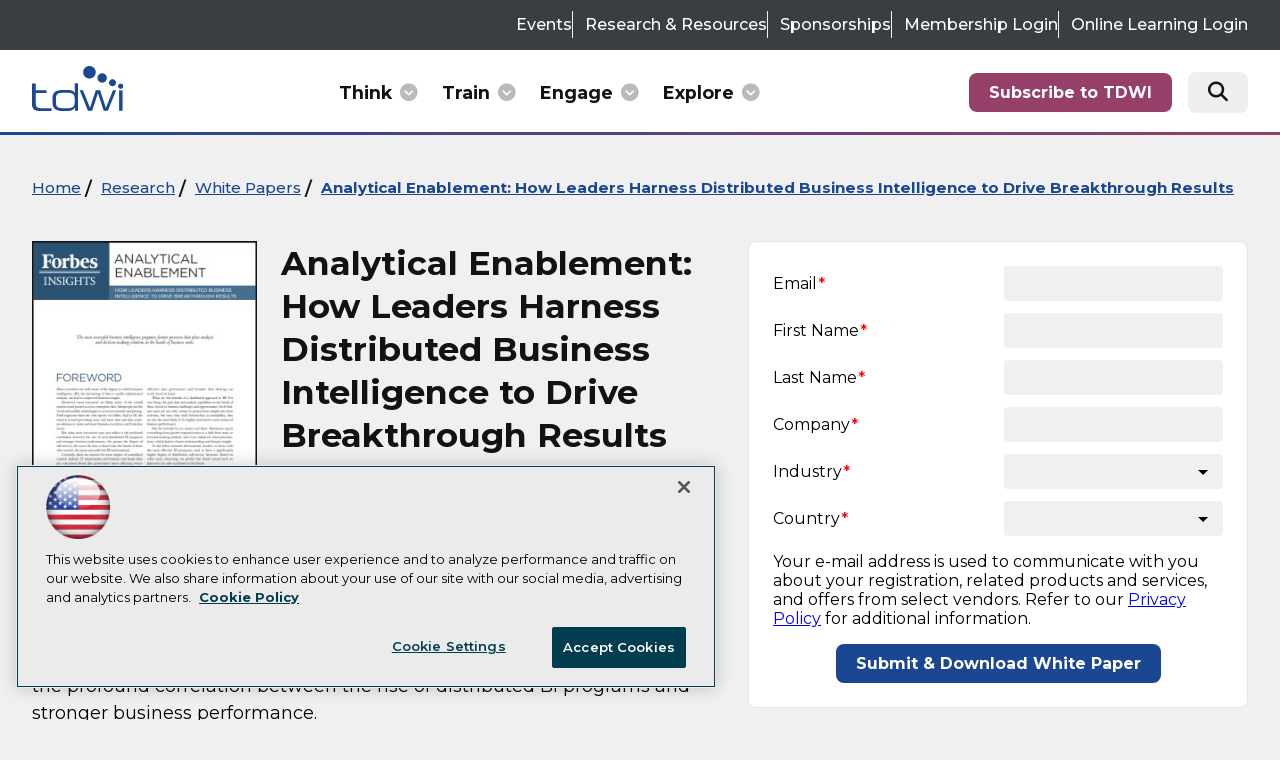

--- FILE ---
content_type: text/html; charset=utf-8
request_url: https://tdwi.org/whitepapers/2016/05/qlik-analytical-enablement.aspx
body_size: 17736
content:


<!DOCTYPE html>
<html lang="en-US">
<!--[if gt IE 8]> <html class="no-js" lang="en"> <![endif]-->

<head>

    
<title>Analytical Enablement: How Leaders Harness Distributed Business Intelligence to Drive Breakthrough Results | TDWI</title>
<meta name="description" content="Download this white paper for insightful research demonstrating how businesses with the most effective BI programs tend to have a significantly higher degree of distributed, self-service elements.">
<meta name="keywords" content="self-service business intelligence; distributed BI; business insight; business performance; Qlik; Forbes Insights">

<meta property="og:title" content="Analytical Enablement: How Leaders Harness Distributed Business Intelligence to Drive Breakthrough Results | TDWI" />
<meta property="og:description" content="Download this white paper for insightful research demonstrating how businesses with the most effective BI programs tend to have a significantly higher degree of distributed, self-service elements." />
<meta property="og:url" content="https://tdwi.org/Whitepapers/2016/05/Qlik-Analytical-Enablement.aspx" />
<meta property="og:image" content="https://tdwi.org/-/media/TDWI/TDWI-Portals/White-Papers/2016/05/Qlik-WP_Decision_Analytical-Enablement_tn.jpg" />
<meta property="og:site_name" content="TDWI" />
   
    
<!-- Google Tag Manager -->
<script>(function(w,d,s,l,i){w[l]=w[l]||[];w[l].push({'gtm.start':
new Date().getTime(),event:'gtm.js'});var f=d.getElementsByTagName(s)[0],
j=d.createElement(s),dl=l!='dataLayer'?'&l='+l:'';j.async=true;j.src=
'https://www.googletagmanager.com/gtm.js?id='+i+dl;f.parentNode.insertBefore(j,f);
})(window,document,'script','dataLayer','GTM-PXD3VL4');</script>
<!-- End Google Tag Manager -->

<!-- BEGIN Google Publisher Tag HEAD CODE -->
<script async="async" src="https://securepubads.g.doubleclick.net/tag/js/gpt.js">
</script>
<script type="text/javascript">
  var googletag = googletag || {};
  googletag.cmd = googletag.cmd || [];
</script>
<script>
  googletag.cmd.push(function() {
    googletag.pubads().addEventListener('slotRenderEnded', function (e) {
            if (!e.isEmpty) {   // If the ad is not empty
                document.getElementById(e.slot.getSlotElementId()).setAttribute('class', 'ad-loaded');
            }
        });
    googletag.pubads().enableSingleRequest();
    googletag.enableServices();
  });
</script>
<!-- END Google Publisher Tag HEAD CODE -->


    <!-- Defaults -->
<meta charset="UTF-8" />
<meta name="viewport" content="width=device-width, initial-scale=1.0" />

<!-- Favicon -->
<link rel="icon" href="~/media/TDWI/TDWI 2026/assets/images/favicon/faviconbluetored.svg" type="image/svg+xml" />

<!-- Font CDN -->
<link rel="preconnect" href="https://fonts.googleapis.com" />
<link rel="preconnect" href="https://fonts.gstatic.com" crossorigin />
<link href="https://fonts.googleapis.com/css2?family=Montserrat:ital,wght@0,100..900;1,100..900&display=swap" rel="stylesheet" />

<!-- Font Awesome CDN -->
<!--
<link rel="preload" href="https://kit.fontawesome.com/699df5e7f2.js" as="script" />
<script src="https://kit.fontawesome.com/699df5e7f2.js" crossorigin="anonymous"></script>
-->
<link
  rel="stylesheet"
  href="https://cdn.jsdelivr.net/npm/@fortawesome/fontawesome-free@6.6.0/css/all.min.css"
/>

<!-- Global Styles -->
<link rel="preload" href="~/media/TDWI/TDWI Global/globalstyles.css" as="style" />
<link rel="stylesheet" href="~/media/TDWI/TDWI Global/globalstyles.css?v=004" />

<!-- Popup Ad Hotfix -->
<style>
    .ui-widget.ui-widget-content {
        border: none !important;
        max-width: 75% !important;
        max-height: 75vh !important;

        img {
            width: 100% !important;
            max-width: 470px !important;
            height: auto !important;
        }
    }
</style>



    <!-- Home Styles -->
<link rel="preload" href="~/media/TDWI/TDWI Global/Whitepapers/whitepaperstyles.css" as="style" />
<link rel="stylesheet" href="~/media/TDWI/TDWI Global/Whitepapers/whitepaperstyles.css?v=002" />


<div id="ph_head2_1_divBlockBox" class="blockBox">
	
	<div id="ph_head2_1_divBody" class="summary"><a href="#main" id="skip-to-main">Skip to main content</a></div>
	
</div>
    
    
    
    
    
    
    
    
    
    
    
    
    
    
    
    
    
    
    
     

<script type='text/plain' class='optanon-category-C0004'> (function () {  _ml = window._ml || {};  _ml.eid = '50202';  _ml.fp = '';  _ml.ht = 'shex';  _ml.em = '';  _ml.dm = '';  _ml.informer = { enable: true };  var s = document.getElementsByTagName('script')[0], cd = new Date(), mltag = document.createElement('script');  mltag.type = 'text/javascript'; mltag.async = true;  mltag.src = 'https://ml314.com/tag.aspx?' + cd.getDate() + cd.getMonth() + cd.getFullYear();  s.parentNode.insertBefore(mltag, s);  })(); </script>
 
</head>

<body id="Body1">
    
    
    
    
    
    
    
    
    
    
    
    
    
    
    
    
    
    
    
    
    <form method="post" action="/whitepapers/2016/05/qlik-analytical-enablement.aspx" id="form1" novalidate="">
<div class="aspNetHidden">
<input type="hidden" name="__EVENTTARGET" id="__EVENTTARGET" value="" />
<input type="hidden" name="__EVENTARGUMENT" id="__EVENTARGUMENT" value="" />
<input type="hidden" name="__LASTFOCUS" id="__LASTFOCUS" value="" />
<input type="hidden" name="__VIEWSTATE" id="__VIEWSTATE" value="uH+AxfEMnxgBiqHZ8VHu2Q/LT7WNvuVsWB5DC3QlMkDGd/2vQbTB2ccrTlquAdNmlq9NqGDaqKqXyH9eCE/epH8wfZRQhfJOluRpE4rpDSHujAmMucHl4vm0FTLJ5y0uE4gjGPVo+LsMib3xUlblTgdtXEcKb+yvMGySzL39uk16TW3vD8QvNYbA2/2cJe2HYQ/Gz2hjWV+RXvg5BEYl44EeOb5qhi4qj8P7T4cA2aQTnxfYDNGHU00xwE/bx4q2fMoQuQblSo0/qMjLYdOcDSJB9vk/DdmA3Bnj+3DZmaYI/4CmlIv8kClLZU42PW29qNYR1wbil/a/L3uh/ZPerEqRLPaebTBlSSL/1fYxCCjkk2Y8e3XBF+9L1EhyDkKOCcq+n915kXQW6pwkyfvf33bB3qi3R/eqi1D02Jhr5AUj9wkU8EmI9daJJQQ907Z4I7inTrtUtW6Z0r5ILRlhIl/FTNtRfq7KBkyRJxMeZmCOQaaqScvRNssp/s2hyw2iRqQhgTQhiUIZOc2LzLpU1MRSeKEnUrFLPWBfBzrtq78Zargzl3ELPiWfT542PpTDBPUt2PCGwQ20VMULVsKcxsZq+cYox+KToiUJ7/0MXwQyMtqkW3c9C132BH27ZQVReMO0umjMYuAtG6rTDDfYZGU3j5t6NvP32rsFnssBDzBaLtsqu+dKK/9hrY1vNzRXk3iNdEPx8d3AmEmXmt0smJgUaIOB4oeH0nKryrucwpxxedL/ZwUVPZlvr1EWsEYDvAyYQHW96Ltrjhgh/NRODQuriHpkxAX1A5Bj9fOtAEPduCdebeAanvFBt+6CWI7EAO6Dz5aoRAintHJzT6gTyeaMJnVfIsgZe31P99XghIojpNGQlrkEkCXemQIJzcUeGjstM0pHG8/uamxcugrwaCBIzB+uCq0lj3R7zGtibRSCufOVlqzg0qK6W8p2hr3iY+uf2j67tOCBZUXRsoeLr/H4CTrN17t4G1gcWttA+UKy82xpHwtr3CrQhZstA9OgY0Cq16A06ir+czCzGAa+nXxE/0imf+Q1o6OaBtzjWiviroNoqBEtW74feYvkPVa5H5IiXkckmynb7iL8V3vHQQUk2BpElChM8doLPHyaK+eZ7hBR8J2r77wf6/D7T92ZkYjXdViV4IODPmy5rBeb8p1pzDS6R+pZn/KAJ+1uO98LpKsGj+JWXVOufiun+1wYyxnLji4udIatSO188zfDsmw9eFkeGOOj1tcOCIjcBk74edrlCWuKCTOn9B8cp7wLQK9Qko/Mn/FqTT+q7N5sJEh6z9XQMM9hc6avpGpVJ8Y8Bf6Mbl30KoFszYdaszIzrZwG159TBp0yNOFTD/6J6J5WnhdyfpNWYmC9RnGqYan8uPZBSSwDXU9CYd1wOOsghiupAUP5/U6nkzTwFTzjasseeC8VrHbriQgbiCgKS28QpIEyUxxORBw0eRZbeMbVCTZTJxR9oaC9BBfJTUNT1le9h2njxzb4s3bnvnzmJR3/pK1zeGEUun4Ijr8EaWSdlUpaLnyHeO52GrJypc34Xg/Jc45NI9Cs1YcgG44djES7RDO9zjTFR0OiF+I9+GO6cxey7XwBeW5362jGPKUPXLD+fqNJLt5kyn3Cju7ZVTsOwR7QTomXFiCFOMzF1eb9Ersl/0yS32ToN64/GfOmIjBFhGM3nhPecaU9EXm2YQzpL4WJP8uUL8TKaIxEJevbWTpSGzwHSq+IEEiD3WeYTT2sbfCV8fa/Sx9ePJxw4vqy4g7xYmIyVFevCafq1DyhK1QduheI8EhGs+jIecvAE0HmtFvIKxrck7il9onJoNxyfI+c2t2osh00756FlCGmkSmJa/lywx69l1kEy2zspM/4X/1YXUPTzhYZu+m3kq27mrNOmSCVs1gh+Y8tLaAiNKM70N8MnTCInYbD8kbDFrHwrsYb4w5/yIC3gn0GpN8VbWsgoVkFC/0jRu8NMrbW2WXiG3N+ujd0/dtAWvNY+x9F/m8XCrs8GAFD0MpH+dEJ4oCIkGjSHu6ClYx7py3nmo1QtwIeABv6pMEHiYEBaQKKpjdmSZNjrvtIv9feOv/D7+8xS0o75fzRFb5mhy88reHghnsFT2tYkwGfhM9b18rrIRZhI3JEkZH94mK2+VRc3nEM1jXmqjnV68ad+z7/5p23sTtzRjwNGtW97LlB2rCGXM+YLHEsXeG7EIxNa32cbtJkA1Zxuc1eoGVwhKW22mLodDJ8r1EmXmx2bUvPsulu3S0rC9mudfrQTkdbUXgTIJs9/bXDqtvLV/CswVHe+Ab/iaIh6gAnJ/Fohcjh0elzQwXibBeDKOR8xLFk2+wKmn4Trw8diWb64Fe12BnHiFyKA0SB2dh/dbyil5vA8D9T/yUxQudIo5uTKNudIMQcCzGCCMOyG5lBpMl1ZBtrlQFaAfIGEtrLt3ICZ4sEaCDEtea3cu/ViJMLNXJZHIXshA1VbkSrBBanUB/7yqy1QbLtD5jfYqJzUrMGV3JilTjJS05epWYGNwRbbPJRoGkJ3ljAlDcPj416Y2bBLdzcVotTEfk//oF9ZE9V+30Wd45GueM6wW0b9QJON4egqbQoKkVsqPUQ5US9gvzddL16C5/tGA0f0Zh8x0EqmlE3bx/HBalcKJ8e/qLjuSUT41S9W6OjpLnUrD/BzdMA4adCKB+/aomB6R2Pt6AHfamDJXiKh/7rtPoAxZQhHBzQz4ePs07qoCyYiX1+AqI8v5/QLnkqLe+obgCZHcHmgP1SB/5ahZPafOL/gfOWpuaCAaNrvlxg9xECjn2mfQ25TjRYr4810/Fy8LZUbTdEZVsLOEpGkdwMQuCuP3zZ/9dCDBp/NN6/[base64]/ey0Q2eH/cQP/rBtHuXN73exi60p1v3Ou5uoULrjNDqitBBInCojedbAizZI9jY7GMUA6Yg4GnJ8U1biF0cKz2EaIvLdUyIy4BGqrl46UpMOQzglxD5j7v6dWusfk3zsQ8RIZw/3LFDvUHOTc3XLDw//EXLmozZzH0f1fxcliVOqUu//NosuXHnaTCgufErOeIb8osB48FWItU5uV+f1hzvxWh10wb6cGt2xxc7aFn8Yt5usx6EWAuTM75WyLN3Zc51flS1Jn5aRKwee6aERg2adjvKI+75RpNy0eboxOCszObG1lnadXgoI/YtFbh8s6EBHWkoffvGpuVJwX5ze8/Ow8vSokuQdjjo2RHiyaDnjhTIwcdyZBATQYPaJgykr3el/sqyaMh+cPz0Zm4Ksq8BFIWYVOi3xAgWmMVD6kCulCmIQ9g6aR4cU3L2SivRlVkYc+e/nm+rp5FGrLP/H7wSNQKT940kp/bpWJDcBgyUOuoNp13M0kXnrBDhbjB9pvC+6q0NXvVNmg819xT0J1xc6/24FvA78YgX2EdAQkQMiRJ048J1Kifi5/j6oiAooljdSl7MQ3OaU6plxXVRgjg6mQz1+/CMOPo3aVN8DwdF7Yors+Vf8+3PbHB6JxZUGsjmT2XNpFKHHWjxyNEj9lBY49vmMosqz4jupAizqWmHcS6aN+ELxMqfvSZGxJOTxPCm5/cLsIHva+sHqRzmSebYfU3RX+dqmNDQRw4lZ5krZKf347vNwKVCV/QYYY5FLOllgCIiTwdB+Jbge/NKO3zo94MIfzxP+qDDvow2cL5X5s+C3T2GAsQPE7D7d98I1ttlTaKvMCFVamduk0Lnom9BMTrYT/xtFuE0f77z+pmnxWY0IMOeji7N6wMu7MBYj+yAWzeUqAVWdeRwrl20YfK3rxeSUl1lwX0BPyqiEUTwm2GwWNUaDFRtP5f8z3iEEs1rcXsX2DIh8U88r+dcIHOpUt0HTHOtOUuUXRhmlO1F3EW3dVEBjfBL8XN0ISlYLWqEFzIBAic3tTnvmPuN6nV9fH3iO/Gn5VzWy8BaqsFuIhTzyjEK4DMr0TSYscqDA6pNgHzXc88blQIEewxxCGPDPoUAtyvL2CAsNX12AXiSV/9XovcP4Q5f/MU83fJl2sDwTdBvp1CmfHJdEAKDPMe3upt/p8ytiu+7YGAcJ2R2BNB2NR/lilcF7HQwxCRYG+DQwS8Qj53wWDCqGIJJDpe3qlbvB8Z2F2P6eQ1CvwrPGnkmsBBlym0k4yjkDnP9Y8ttlNEVzB2aulsdcJ3zJkkw95yGHFAPyPKdVQtaqRdhis84AMzAaVM3H5MhPJ9sRqY5oiMSdHtogCSZSFjKtd+Smgg8xJL/vNZldtGq61J7ZIV9fMeaLbcwiXnl9Seg9gl2ZyT8QbO7c8mvf58y973YqZPPfEOQpiT1r4LSUfThnqLIbUdYC27/c9edKmpf6nwynNlTvbxD977MTHqFkQsMXbdVw1R4Sibpzi37/sJQkqDoao8VZCkpwQQ1Upe30RDhI9PmFy6qaukrkuFylIn0BIaqdNqji1zRtCMpLE9QgFzhT9s+m64q6WqcoskcPiGXHvSoXw8LAlCdxHB1kY0PGbE8mYD4v/EFEY+oUuNE368WomaByQHqoPbkImVJ0hfy8ZzrauLs0wOysQjrGplVny0zTj0Xv9+5rAGlzlZOXJJvyINvgrLIUUUiNEFSxq7X2bfeaHU5vTmjxDatqxxU8rt8xCkDXS8mm164pMFN+bglUaEKc9F77C1sntr8/2pJOI/KccS+YlsKbp/8CicFqFY0fEFYmtsU9mK/u3fIAXGL73HKQARkSSVTf58unX1zP2lpUT5A8/[base64]/xOxEls/aAiaGxZeVd9ZCGvZSWx5IkRJP0hGYRlRthxDUJt6a/o04h+zkh0m2bsDpJyQuKDhXCb2kkaqxI3o6T+AkDoij406grL06j9iZA7uM//xZtKiCsi/BWlBYwX9DFnVeFRJOzTMMhjbdXxsNbzJC/8IojGYAmCF/lLceemivIhganuTykdg/ZlkNTtrfWdNfHPruMDDW8TpKHgYxjtcbMTZlYkkzwYI9JOFyxabZLkBiW7Tkg4m/7VzBFuH1TEWJV2PaXHBoDAyEweJ/OsMHprqxdi90WtrfO3cnifWK1hQ/Flc2GucTNS8cKkpQSzzO/a4YBsE6Pcgk1x/j78dHu0J64z2nV4CEntyd08FZSR/S/hUwEjGhQT3Vf6YPwZwgOJLd+eiQ+fj95EqukCCqw3PiLwy2kguITfzin2w6dYDAczl0YGABBSTh6apdR7R4t953PdxSMeQiTY/61va+gvSKKUA+Mo1LYeQGa2NwNAlpjAdTUhVK/o7NA4pBYcExIsvLnSG1n4dIgCOtvIenecneDTLzmKxFtspqsjCmfZwTjde2PwC0QnpyaPJIlu4s/zcRMBc0fnVw8GIwSwbCcl1u4ML6PXDjYlG2Cl9K7iNDbtTChnfL+18Y6k3c=" />
</div>

<script type="text/javascript">
//<![CDATA[
var theForm = document.forms['form1'];
if (!theForm) {
    theForm = document.form1;
}
function __doPostBack(eventTarget, eventArgument) {
    if (!theForm.onsubmit || (theForm.onsubmit() != false)) {
        theForm.__EVENTTARGET.value = eventTarget;
        theForm.__EVENTARGUMENT.value = eventArgument;
        theForm.submit();
    }
}
//]]>
</script>


<script src="/WebResource.axd?d=pynGkmcFUV13He1Qd6_TZCBIjC6zCiEqmi_kDcnpBDGtmmPBmv3CrteKCAgzbUk5eSixZw2&amp;t=638941958805310136" type="text/javascript"></script>

<script language="javascript" type="text/javascript">
var id = ''; 

function FocusSearchBox(ctl) {
id = ctl;}

function BlurSearchBox() {
id = '';}

document.onkeypress = function disableKey(e) { var evtobj = window.event ? event : e;var unicode = evtobj.charCode ? evtobj.charCode : evtobj.keyCode;if (unicode == 13) {if (id == '') {window.event.keyCode = 0;} else {document.getElementById("hdnSearch").value = id;document.getElementById(id.replace("txt", "btn")).click();} } }
</script>
<script src="/ScriptResource.axd?d=uHIkleVeDJf4xS50Krz-yKIbsogxsARipyAFZ-QiowLKCn8ZX1JtCja1u0RrZEEZKxAM5FV4haytxitTtZqqNpmPcKKA3BLDLu9ZENuGQ1JqfEWiAMP7CsbJ3uYqnV6u0i-h3IJxflq0io8vjqviaFadW7U1&amp;t=32e5dfca" type="text/javascript"></script>
<script src="/ScriptResource.axd?d=Jw6tUGWnA15YEa3ai3FadN4Tys6-s5-_WQA4GHsOVV0smV8btazs5-wG80pIg34-K80z7kuUkkVeuSqYVFgCETCeBJoAtRyb5fRiJArxgrrd7216Oo0fMsCemOyr51zDhUCnVS9jBHdvOboecnJG2jfa2V41&amp;t=32e5dfca" type="text/javascript"></script>
<div class="aspNetHidden">

	<input type="hidden" name="__VIEWSTATEGENERATOR" id="__VIEWSTATEGENERATOR" value="A9DC696D" />
</div>
        <script type="text/javascript">
//<![CDATA[
Sys.WebForms.PageRequestManager._initialize('ScriptManager', 'form1', ['tph_pcontent3_0$ctl00$UpdatePanel','ph_pcontent3_0_ctl00_UpdatePanel'], ['ph_pcontent3_0$ctl00$63424','ph_pcontent3_0_ctl00_63424','ph_pcontent3_0$ctl00$3457','ph_pcontent3_0_ctl00_3457','ph_pcontent3_0$ctl00$44055','ph_pcontent3_0_ctl00_44055','ph_pcontent3_0$ctl00$134810','ph_pcontent3_0_ctl00_134810'], ['ph_pcontent3_0$ctl00$btnSubmit','ph_pcontent3_0_ctl00_btnSubmit'], 90, '');
//]]>
</script>

         
<!-- Google Tag Manager (noscript) -->
<noscript><iframe src="https://www.googletagmanager.com/ns.html?id=GTM-PXD3VL4"
height="0" width="0" style="display:none;visibility:hidden"></iframe></noscript>
<!-- End Google Tag Manager (noscript) -->

 
 



    
        <div class="wrapper">
            

<NOINDEX>

<div id="ph_wrapper1_0_pnlSearch" class="search">
	
    <fieldset>
        <input name="ph_wrapper1_0$txtSearch" type="text" id="ph_wrapper1_0_txtSearch" onFocus="FocusSearchBox(&#39;ph_wrapper1_0_txtSearch&#39;)" onBlur="BlurSearchBox()" />        
        
        <input type="submit" name="ph_wrapper1_0$btnSearch" value="Search" id="ph_wrapper1_0_btnSearch" class="submit" formnovalidate="" />
        
	    <input type="hidden" id="hdnSearch" name="hdnSearch" visible="false" />
	</fieldset>

</div>

</NOINDEX>
            
            
            
            
            
            
            
            
            
            
            
            
            
            
            
            
            
            
            
            
            <div class="leaderboard">
                
                
                
                
                
                
                
                
                
                
                
                
                
                
                
                
                
                
                
                
            </div>		            

            <header role="banner" class="header">            
                

<NOINDEX>

<!-- component markup start -->
<div class='utilityNavigationMenu'>
    <ul class="topnavlist"><li><a href="/Calendar/Event-Calendar.aspx">Events</a></li><li><a href="/Research/List/Research-and-Resources.aspx">Research & Resources</a></li><li><a href="/pages/marketing-opportunities/marketing-opportunities-home.aspx">Sponsorships</a></li><li><a href="https://membercommunity.tdwi.org/login.aspx">Membership Login</a></li><li><a href="https://online-learning.tdwi.org/learn/sign_in">Online Learning Login</a></li><li class="navblock utility-mobile-menu-toggle"><button id="utility-mobile-menu-button">Quick Links</button></li></ul>
    <br class="clear" />
</div>
<!-- component markup end -->

</NOINDEX>


                

<NOINDEX>

<!-- component markup start -->
<div class='mainNavigationMenu nav-top-level-menu'>
    <ul class="topnavlist"><li class="navblock navHeaderLogo nav-logo"><a href="/"><img src="/design/TDWI/tdwi/redesign2024/images/tdwi-black.svg" alt="tdwi logo"></a>

<!--
<style>
.navHeaderLogo > a {
    padding: 0 !important;
    line-height: unset !important;
}
@media (max-width: 991px) {
    .navHeaderLogo > a {
        visibility: visible !important;
        opacity: 1 !important;
    }
}
</style>
--></li><li class=" top-level-nav-item nav-think nav-menu-level-1"><a class="hasChild" href="javascript:void(0);">Think</a><ul><li class=" nested-nav nav-item-category"><a class="hasChild" href="/research/list/research-and-resources.aspx">Latest Research</a><ul><div class="subMenuHeader"><div class="topic">
    <h3>Research &amp; Resources</h3>
    <div class="links">
        <a href="/research/list/research-and-resources.aspx" class="btn btn-primary">Resource Hub</a>
        <a href="/assessments" class="btn btn-primary">Assessments</a>
        <a href="/whitepapers/list/tdwi-white-paper-library.aspx" class="btn btn-primary">Whitepapers</a>
        <a href="/Events/Tech-in-Action/Upcoming.aspx" class="btn btn-primary">Tech in Action</a>
        <a href="/pages/research/research-team.aspx" class="btn btn-primary">Meet Our Experts</a>
        <!--<a href="https://tdwi.org/podcast" class="btn btn-primary">Podcast</a>-->
    </div>
</div>
<p>Explore the Latest AI, Analytics, and Data Research</p></div><li class=" nested-nav nav-item-category"><a href="https://tdwi.org/Research/2025/11/ADV-ALL-Insight-Accelerator-Building-the-Data-Foundation-for-Agentic-AI-in-Manufacturing.aspx"><img src="/-/media/TDWI/TDWI/Research/IA/2025/TDWI_Insight_Accelerator_Snowflake_Building_the_Data_Foundation_tn.jpg" alt="" /></a><a href="https://tdwi.org/Research/2025/11/ADV-ALL-Insight-Accelerator-Building-the-Data-Foundation-for-Agentic-AI-in-Manufacturing.aspx">TDWI Insight Accelerator | Building the Data Foundation for Agentic AI in Manufacturing: From Reactive Supply Chains to Autonomous Value Network</a></li><li class=" nested-nav nav-item-category"><a href="https://tdwi.org/Research/2025/11/ADV-ALL-Playbook-Scaling-AI-with-Confidence.aspx"><img src="/-/media/TDWI/TDWI/Research/Playbook/2025/TDWI_Playbook_Collibra_thumb.jpg" alt="" /></a><a href="https://tdwi.org/Research/2025/11/ADV-ALL-Playbook-Scaling-AI-with-Confidence.aspx">TDWI Playbook | Scaling AI with Confidence: Breaking Through Governance Barriers to AI Value</a></li><li class=" nested-nav nav-item-category"><a href="https://tdwi.org/Research/2025/11/BIZ-ALL-Best-Practices-Report-Innovation-Using-Data-Analytics-and-AI.aspx"><img src="/-/media/TDWI/TDWI/Research/BPR/2025/TDWI_BPRQ4_2025_300x240_tmb.jpg" alt="" /></a><a href="https://tdwi.org/Research/2025/11/BIZ-ALL-Best-Practices-Report-Innovation-Using-Data-Analytics-and-AI.aspx">TDWI Best Practices Report | Innovation Using Data, Analytics, and AI</a></li><li class=" last nested-nav nav-item-category"><a href="https://tdwi.org/Research/2025/09/TA-ALL-Perspectives-Generative-and-Agentic-AI.aspx"><img src="/-/media/TDWI/TDWI/Digital-Dialogue/2025/TDWI_Roundtable_Perspectives_Generative_Agentic_AI_tn.jpg" alt="" /></a><a href="https://tdwi.org/Research/2025/09/TA-ALL-Perspectives-Generative-and-Agentic-AI.aspx">TDWI Perspectives | Generative and Agentic AI</a></li></ul></li><li class=" nested-nav nav-item-category"><a class="hasChild" href="/webcasts/list/all-webinars.aspx">Featured Webinars</a><ul><div class="subMenuHeader"><div class="topic">
    <h3>Webinars</h3>
    <div class="links">
        <a href="/webcasts/list/all-webinars.aspx" class="btn btn-primary">View All Webinars</a>
        <a href="/events/tech-in-action/upcoming.aspx" class="btn btn-primary">Tech in Action</a>
    </div>
</div>
<p>One Hour, Analyst-Led Webcasts on the Latest Data Trends and Technologies</p></div><li class=" nested-nav nav-item-category"><a href="https://tdwi.org/Webcasts/2026/01/TA-ALL-Expert-Panel-Agentic-AI-in-Action-Turning-Pipelines-into-Decision-Engines.aspx"><img src="/-/media/TDWI/TDWI-Events/Images/Speaker-Images/al_dhubaib_cal_2025_speaker.jpg" alt="" /></a><a href="https://tdwi.org/Webcasts/2026/01/TA-ALL-Expert-Panel-Agentic-AI-in-Action-Turning-Pipelines-into-Decision-Engines.aspx">Expert Panel: Agentic AI in Action: Turning Pipelines into Decision Engines </a><a class="displayDate" href="https://tdwi.org/Webcasts/2026/01/TA-ALL-Expert-Panel-Agentic-AI-in-Action-Turning-Pipelines-into-Decision-Engines.aspx">January 21, 2026</a></li><li class=" nested-nav nav-item-category"><a href="https://tdwi.org/Webcasts/2026/01/TA-ALL-Achieving-AI-ROI-with-Agentic-AI-From-Data-Foundations-to-Enterprise-Deployment.aspx"><img src="/-/media/TDWI/TDWI-Events/Images/Speaker-Images/halper_fern_speaker.jpg" alt="" /></a><a href="https://tdwi.org/Webcasts/2026/01/TA-ALL-Achieving-AI-ROI-with-Agentic-AI-From-Data-Foundations-to-Enterprise-Deployment.aspx">Achieving AI ROI with Agentic AI: From Data Foundations to Enterprise Deployment </a><a class="displayDate" href="https://tdwi.org/Webcasts/2026/01/TA-ALL-Achieving-AI-ROI-with-Agentic-AI-From-Data-Foundations-to-Enterprise-Deployment.aspx">January 22, 2026</a></li><li class=" nested-nav nav-item-category"><a href="https://tdwi.org/Webcasts/2026/01/DIQ-ALL-Strengthening-Your-Data-Foundation-for-Generative-AI-and-Analytics.aspx"><img src="/-/media/TDWI/TDWI-Events/Images/Speaker-Images/levy_evan_speaker.jpg" alt="" /></a><a href="https://tdwi.org/Webcasts/2026/01/DIQ-ALL-Strengthening-Your-Data-Foundation-for-Generative-AI-and-Analytics.aspx">Strengthening Your Data Foundation for Generative AI and Analytics  </a><a class="displayDate" href="https://tdwi.org/Webcasts/2026/01/DIQ-ALL-Strengthening-Your-Data-Foundation-for-Generative-AI-and-Analytics.aspx">January 29, 2026</a></li><li class=" last nested-nav nav-item-category"><a href="https://tdwi.org/Webcasts/2026/02/ADV-ALL-Expert-Panel-AI-Governance-in-Practice-Balancing-Innovation-Risk-and-Responsibility.aspx"><img src="/-/media/TDWI/TDWI-Events/Images/Speaker-Images/al_dhubaib_cal_2025_speaker.jpg" alt="" /></a><a href="https://tdwi.org/Webcasts/2026/02/ADV-ALL-Expert-Panel-AI-Governance-in-Practice-Balancing-Innovation-Risk-and-Responsibility.aspx">Expert Panel: AI Governance in Practice: Balancing Innovation, Risk, and Responsibility</a><a class="displayDate" href="https://tdwi.org/Webcasts/2026/02/ADV-ALL-Expert-Panel-AI-Governance-in-Practice-Balancing-Innovation-Risk-and-Responsibility.aspx">February 2, 2026</a></li></ul></li><li class="navblock train-nav-footer"><p><span><a href="https://tdwi.org/podcast" style="color: #000 !important;">Speaking of Data Podcast</a></span></p>
<p><span><a href="/pages/survey/surveys.aspx" style="color: #000 !important;">Current Research Surveys</a></span></p>
</li><li class=" no-link more-links"><a class="hasChild" href="javascript:void(0);">More</a><ul><li><a href="/research/list/research-and-resources.aspx"><i class="fa-solid fa-book-open"></i>Research Hub</a></li><li><a href="/webcasts/list/all-webinars.aspx"><i class="fa-solid fa-circle-play"></i>Webinars</a></li><li><a href="/Pages/Research/Maturity-Models-and-Assessments.aspx"><i class="fa-solid fa-chart-pie"></i>Assessments & Maturity Models</a></li><li><a href="/Whitepapers/List/TDWI-White-Paper-Library.aspx"><i class="fa-solid fa-file-pdf"></i>White Papers</a></li><li><a href="/podcast"><i class="fa-solid fa-podcast"></i>Speaking of Data Podcast</a></li><li><a href="/webcasts/list/tdwi-video-library.aspx"><i class="fa-solid fa-photo-film"></i>Video Library</a></li></ul></li></ul></li><li class=" top-level-nav-item nav-train nav-menu-level-1"><a class="hasChild" href="javascript:void(0);">Train</a><ul><li><a class="hasChild" href="/calendar/event-calendar.aspx">In-Person Events</a><ul><li><a href="/Events/Conferences/Anaheim/Home.aspx"><strong>Conference:</strong> TDWI Transform 2026 Anaheim<a href="#" class="displayDate">September 20 - 25, 2026</a></a></li></ul></li><li class=" nested-nav nav-item-category"><a class="hasChild" href="/events/virtual/upcoming.aspx">Virtual Summits</a><ul><div class="subMenuHeader"><div class="topic">
    <h3>Virtual Summits</h3>
    <div class="links">
        <a href="/events/virtual/upcoming.aspx" class="btn btn-primary">View All Virtual Summits</a>
    </div>
</div>
<p>Virtual Events with Informative Presentations, Q&A Sessions, Networking Opportunities, and Virtual Exhibit Halls</p></div><li class=" nested-nav nav-item-category"><a href="https://tdwi.org/Events/Virtual/Jan/Modern-Data-Stack-2026-Tools-Trends-Transformations.aspx"><img src="/-/media/TDWI/TDWI-Events/2025/Virtual-Summits/VSS25_Blue.png" alt="" /></a><a href="https://tdwi.org/Events/Virtual/Jan/Modern-Data-Stack-2026-Tools-Trends-Transformations.aspx"><span class="type">Virtual Events</span> Modern Data Stack 2026: Tools, Trends & Transformations</a><a class="displayDate" href="https://tdwi.org/Events/Virtual/Jan/Modern-Data-Stack-2026-Tools-Trends-Transformations.aspx">January 28, 2026</a></li><li class=" nested-nav nav-item-category"><a href="https://tdwi.org/Events/Virtual/Feb/Delivering-AI-Ready-Data-Pipelines-Agents-and-Automation-at-Scale.aspx"><img src="/-/media/TDWI/TDWI-Events/2025/Virtual-Summits/VSS25_Blue.png" alt="" /></a><a href="https://tdwi.org/Events/Virtual/Feb/Delivering-AI-Ready-Data-Pipelines-Agents-and-Automation-at-Scale.aspx"><span class="type">Virtual Events</span> Delivering AI-Ready Data: Pipelines, Agents, and Automation at Scale</a><a class="displayDate" href="https://tdwi.org/Events/Virtual/Feb/Delivering-AI-Ready-Data-Pipelines-Agents-and-Automation-at-Scale.aspx">February 25, 2026</a></li><li class=" nested-nav nav-item-category"><a href="https://tdwi.org/Events/Virtual/Mar/Modern-Data-Governance-Playbook-Quality-Security-and-Compliance.aspx"><img src="/-/media/TDWI/TDWI-Events/2025/Virtual-Summits/VSS25_Blue.png" alt="" /></a><a href="https://tdwi.org/Events/Virtual/Mar/Modern-Data-Governance-Playbook-Quality-Security-and-Compliance.aspx"><span class="type">Virtual Events</span> Modern Data Governance Playbook: Quality, Security, and Compliance</a><a class="displayDate" href="https://tdwi.org/Events/Virtual/Mar/Modern-Data-Governance-Playbook-Quality-Security-and-Compliance.aspx">March 31, 2026</a></li><li class=" last nested-nav nav-item-category"><a href="https://tdwi.org/Events/Virtual/Apr/Metadata-Strategies-for-AI-BI-and-Data-Intelligence.aspx"><img src="/-/media/TDWI/TDWI-Events/2025/Virtual-Summits/VSS25_Blue.png" alt="" /></a><a href="https://tdwi.org/Events/Virtual/Apr/Metadata-Strategies-for-AI-BI-and-Data-Intelligence.aspx"><span class="type">Virtual Events</span> Metadata Strategies for AI, BI, and Data Intelligence</a><a class="displayDate" href="https://tdwi.org/Events/Virtual/Apr/Metadata-Strategies-for-AI-BI-and-Data-Intelligence.aspx">April 29, 2026</a></li></ul></li><li><a class="hasChild" href="/Calendar/Event-Calendar-Seminars.aspx">Virtual Live Seminars</a><ul><li><a href="/Events/Seminars/Mar-2026-Data-and-AI-Governance-Bootcamp/Home.aspx">Data & AI Governance Bootcamp<a href="#" class="displayDate">March 16-20, 2026</a></a></li></ul></li><li><a class="hasChild" href="https://online-learning.tdwi.org/catalog">Online Learning</a><ul><li class=" new-window"><a href="https://online-learning.tdwi.org/catalog?labels=%5B%22Special%20Offers%22%5D&amp;values=%5B%22Pathfinder%20Bundles%20by%20Role%22%5D">TDWI Pathfinder Bundles <span>NEW!</span></a></li><li class=" new-window"><a href="https://online-learning.tdwi.org/courses/modern-data-platforms-and-architectures-for-ai-and-ml-at-scale">Modern Data Platforms &amp; Architectures for Advanced Analytics, AI, and Machine Learning at Scale  <span>NEW!</span></a></li><li class=" new-window"><a href="https://online-learning.tdwi.org/courses/modernizing-master-data-management">Modernizing Master Data Management <span>NEW!</span></a></li><li class=" new-window"><a href="https://online-learning.tdwi.org/courses/chatgpt-for-business-professionals">ChatGPT 101 for Business Professionals <span>NEW!</span></a></li></ul></li><li class=" no-link more-links"><a class="hasChild" href="javascript:void(0);">More</a><ul><li><a href="/Calendar/Event-Calendar.aspx"><i class="fa-solid fa-calendar"></i>Event Calendar</a></li><li><a href="https://online-learning.tdwi.org/catalog"><i class="fa-solid fa-chalkboard"></i>On-Demand Training</a></li><li><a href="/pages/education/onsite/onsite-home.aspx"><i class="fa-solid fa-people-group"></i>Team Training</a></li><li><a href="/pages/membership/tdwi-membership-overview.aspx"><i class="fa-solid fa-key"></i>TDWI Membership</a></li><li><a href="/pages/education/cbip-certification/cbip-home.aspx"><i class="fa-solid fa-award"></i>Certifications</a></li></ul></li></ul></li><li class=" top-level-nav-item nav-engage nav-menu-level-1"><a class="hasChild" href="javascript:void(0);">Engage</a><ul><li class=" no-link"><a class="hasChild" href="https://tdwi.org/Home.aspx">Get Involved</a><ul><li><a href="https://tdwi.org/pages/membership/tdwi-membership-overview.aspx">Become a TDWI Member</a></li><li><a href="/Pages/Survey/Surveys.aspx">Participate in TDWI Research</a></li><li><a href="https://tdwi.org/panel">Contribute to the TDWI Research Panel</a></li><li><a href="https://tdwi.org/pages/about-tdwi/call-for-speakers.aspx">Speak at TDWI Events</a></li><li><a href="https://tdwi.org/dlforum">Join the Data & AI Leaders Forum</a></li><li><a href="https://tdwi.org/pages/marketing-opportunities/marketing-opportunities-home.aspx">Showcase Your Data & AI Solutions</a></li></ul></li><li class=" no-link"><a class="hasChild" href="javascript:void(0);">Get to Know Us</a><ul><li><a href="/Pages/About-TDWI/TDWI-Business-Intelligence-and-Data-Warehousing-Education-and-Research.aspx">About TDWI</a></li><li><a href="/Pages/Research/Research-Team.aspx">TDWI Research Team & Instructors</a></li><li><a href="/Articles/List/Press-Releases.aspx">News</a></li><li><a href="/Pages/Marketing-Opportunities/Marketing-Opportunities-Home.aspx">Marketing Opportunities</a></li></ul></li><li class=" no-link more-links"><a class="hasChild" href="javascript:void(0);">More</a><ul><li><a href="https://go.tdwi.org/subscribe-to-tdwi"><i class="fa-solid fa-share-nodes"></i>Subscribe to TDWI</a></li><li><a href="https://tdwi.org/linkedin"><i class="fa-brands fa-linkedin"></i>LinkedIn</a></li><li><a href="https://tdwi.org/youtube"><i class="fa-brands fa-youtube"></i>YouTube</a></li><li><a href="/podcast"><i class="fa-solid fa-podcast"></i>Speaking of Data Podcast</a></li><li><a href="https://tdwi.org/facebook"><i class="fa-brands fa-facebook"></i>Facebook</a></li><li><a href="/webcasts/list/tdwi-video-library.aspx"><i class="fa-solid fa-photo-film"></i>Video Library</a></li></ul></li></ul></li><li class=" nav-menu-level-1 nav-explore"><a class="hasChild" href="javascript:void(0);">Explore</a><ul><li class=" nested-nav nav-item-category no-link"><a class="hasChild" href="../../../layouts/components/navigation/By-Topic">Topics</a><ul><li class=" ayaya"><a href="/Pages/Topics/Data-Science-Machine-Learning-AI.aspx">AI, Data Science, and Machine Learning</a></li><li><a href="/Pages/Topics/BI-Analytics-Data-Literacy.aspx">BI, Analytics, and Data Literacy</a></li><li class=" ayaya"><a href="/Pages/Topics/Data-Management-Governance.aspx">Data Management and Governance</a></li><li class=" ayaya"><a href="/Pages/Topics/Platforms-Architecture.aspx">Platforms and Architecture</a></li><li class=" ayaya"><a href="/Pages/Topics/Strategy-Methods.aspx">Strategy and Methods</a></li></ul></li><li class=" nested-nav nav-item-category no-link"><a class="hasChild" href="https://tdwi.org/Home.aspx">Roles</a><ul><li class=" nav-item-category"><a href="/Pages/Persona/Data-AI-Leaders.aspx">Data & AI Leaders</a></li><li class=" nav-item-category"><a href="/Pages/Persona/Data-Analysts-BI-Pros.aspx">Data Analysts / BI Pros</a></li><li class=" nav-item-category"><a href="/Pages/Persona/Data-Governance-Pros.aspx">Data Governance Pros & Stewards</a></li><li><a href="/Pages/Persona/Data-Architects-Eng.aspx">Data Architects & Engineers</a></li><li><a href="/Pages/Persona/Data-Scientists-ML-Eng.aspx">Data Scientists / ML Engineers</a></li><li><a href="/Pages/Persona/Citizen-Data-AI-Pros.aspx">Citizen Data & AI Pros</a></li></ul></li><li class=" no-link more-links"><a class="hasChild" href="javascript:void(0);">More</a><ul><li><a href="/Calendar/Event-Calendar.aspx"><i class="fa-solid fa-calendar"></i>Upcoming Events</a></li><li><a href="/Research/List/Research-and-Resources.aspx"><i class="fa-solid fa-book-open"></i>Latest Research</a></li><li><a href="/Webcasts/List/All-Webinars.aspx"><i class="fa-solid fa-circle-play"></i>Featured Webinars</a></li><li><a href="https://online-learning.tdwi.org/catalog"><i class="fa-solid fa-computer"></i>Online Learning</a></li><li><a href="/Pages/Membership/TDWI-Membership-Overview.aspx"><i class="fa-solid fa-key"></i>TDWI Membership</a></li><li><a href="/Pages/Education/Onsite/Onsite-Home.aspx"><i class="fa-solid fa-people-group"></i>Team Training</a></li><li><a href="/webcasts/list/tdwi-video-library.aspx"><i class="fa-solid fa-photo-film"></i>Video Library</a></li></ul></li></ul></li><li class="navblock navActionButton nav-cta-button"><!--<button class="btn btn-secondary" onclick="becomeMemberLink()">Subscribe to TDWI</button>-->

<a href="https://go.tdwi.org/Subscribe-to-TDWI.html" class="btn btn-secondary">Subscribe to TDWI</a>

<!--
<script>
function becomeMemberLink() {
    console.log("become a member");
    event.preventDefault();
    window.location.href = "https://go.tdwi.org/Subscribe-to-TDWI.html";
}
</script>
--></li><li class="navblock nav-mobile-menu-toggle"><button id="mobile-menu-toggle">
    <span></span>
    <span></span>
    <span></span>
</button></li><li class="navblock nav-search-button"><button id="nav-search" class="btn btn-tertiary">
    <i class="fa-solid fa-magnifying-glass"></i>
</button></li></ul>
    <br class="clear" />
</div>
<!-- component markup end -->

</NOINDEX>


                <div id="ph_header3_0_divBlockBox" class="blockBox">
	
	<div id="ph_header3_0_divBody" class="summary"><section id="top-announcement">
    <!--
    Timezones:
    ET = America/New_York
    CT = America/Chicago
    PT = America/Los_Angeles
    -->

    <div class="announcement-timer" data-datetime="2025-12-08T23:00:00" data-timezone="America/Los_Angeles">
        <div class="days">
            <span id="days-left">00</span>
            <span class="time-label">Days</span>
        </div>
        <div class="hours">
            <span id="hours-left">00</span>
            <span class="time-label">Hrs</span>
        </div>
        <div class="minutes">
            <span id="minutes-left">00</span>
            <span class="time-label">Min</span>
        </div>
        <div class="seconds">
            <span id="seconds-left">00</span>
            <span class="time-label">Sec</span>
        </div>
    </div>

    <div class="announcement-message">
        <p>
            AI Governance, strategy, MLOps, and more virtual masterclasses.<!--<span>Enroll thru Oct. 13</span>-->
            <a href="/events/seminars/virtual-live/home.aspx" class="link">Check out AI Bootcamp Week</a>
        </p>
    </div>

    <div class="announcement-close">
        <i class="fa-solid fa-square-xmark"></i>
    </div>
</section>
</div>
	
</div>
                
                
                
                
                
                
                
                
                
                
                
                
                
                
                
                
                
            </header>
                

            <div id="main">
    		
                
                
                
                
                
                
                
                
                
                
                
                
                
                
                
                
                
                
                
                

                 <div class="sideBar">
                    
                    
                    
                    
                    
                    
                    
                    
                    
                    
                    
                    
                    
                    
                    
                    
                    
                    
                    
                    
                </div>
                
                <div class="pContent">
                    <div id="ph_pcontent1_0_divBlockBox" class="breadcrumb">
	
	<div id="ph_pcontent1_0_divBody" class="summary"><noindex>
</noindex>
<ul>
    <li><a href="https://tdwi.org/">Home</a></li>
    <li><a href="/research/list/research-and-resources.aspx">Research</a></li>
    <li><a href="/whitepapers/list/tdwi-white-paper-library.aspx" id="breadcrumb__white-papers">White Papers</a></li>
</ul></div>
	
</div>
                    
                    

<!-- component markup start -->
<div  id='level0'>
    <div id="whitepaper">
        <div class="lcsWrap">
            <div class="lcsContent">  
                <img src='-/media/TDWI/TDWI-Portals/White-Papers/2016/05/Qlik-WP_Decision_Analytical-Enablement_tn.jpg' alt='Qlik Analytical Enablement white paper thumb' />
                <h4 id="ph_pcontent3_0_Title" class="title">Analytical Enablement: How Leaders Harness Distributed Business Intelligence to Drive Breakthrough Results</h4>
                
                
                <p id="ph_pcontent3_0_Summary" class="summary">Download this white paper for insightful research demonstrating how businesses with the most effective BI programs tend to have a significantly higher degree of distributed, self-service elements.</p>
                <p id="ph_pcontent3_0_Content"><p>While most executives are well aware of the degree to which business intelligence can lead to improved business insight, many may not realize the profound correlation between the rise of distributed BI programs and stronger business performance.</p>
<p>This insightful research conducted by Forbes Insights, in associated with Qlik, demonstrates how businesses with the most effective BI programs tend to have a significantly higher degree of distributed, self-service elements. Based on what's been observed, Forbes Insights predicts the trend toward such an approach can only accelerate in the future.</p></p>          
            
                <div id="ph_pcontent3_0_AccessButton" class="button">
                  
                </div>
            
                                    
                <p id="ph_pcontent3_0_ProviderSection" class="provider">
                    
                    
                    
                </p>
                

                <div class="MemberContentDescription"></div> 
                <div class="MemberContentPurchase"></div> 
            
                

            
                <br class="clear" />
		    </div>
            <div class="lcsForm">
                 

<noscript>
	<span style="font-weight: bold; color:red;">
    	The JavaScript is not enabled! The form will not function properly, please enable JavaScript and reload the page.
	</span>
</noscript>         

<div id="ph_pcontent3_0_ctl00_divMain">
     <div id="ph_pcontent3_0_ctl00_UpdatePanel">
	
         <!-- BEGIN NOINDEX -->
         <!--googleoff: index-->
         <NOINDEX>
            <div id="ph_pcontent3_0_ctl00_lcsForm" onkeypress="javascript:return WebForm_FireDefaultButton(event, &#39;ph_pcontent3_0_ctl00_btnSubmit&#39;)">
		              
                <div class="formContent">
                              

                   <div class="mainControlDiv">
			<label for="ph_pcontent3_0_ctl00_3444"><span class="required label">Email</span><input name="ph_pcontent3_0$ctl00$3444" type="text" id="ph_pcontent3_0_ctl00_3444" onKeyPress="return disableEnterKey(event)" class="singleText" IsPhoneNumber="False" onkeyup="alternateEmailCheck()" IsEmail="True" IsAlternateEmail="False" /></label>
		</div><div class="mainControlDiv">
			<label for="ph_pcontent3_0_ctl00_3445"><span class="required label">First Name</span><input name="ph_pcontent3_0$ctl00$3445" type="text" id="ph_pcontent3_0_ctl00_3445" onKeyPress="return disableEnterKey(event)" class="singleText" IsPhoneNumber="False" IsEmail="False" IsAlternateEmail="False" /></label>
		</div><div class="mainControlDiv">
			<label for="ph_pcontent3_0_ctl00_3446"><span class="required label">Last Name</span><input name="ph_pcontent3_0$ctl00$3446" type="text" id="ph_pcontent3_0_ctl00_3446" onKeyPress="return disableEnterKey(event)" class="singleText" IsPhoneNumber="False" IsEmail="False" IsAlternateEmail="False" /></label>
		</div><div class="mainControlDiv">
			<label for="ph_pcontent3_0_ctl00_3447"><span class="required label">Company</span><input name="ph_pcontent3_0$ctl00$3447" type="text" id="ph_pcontent3_0_ctl00_3447" onKeyPress="return disableEnterKey(event)" class="singleText" IsPhoneNumber="False" IsEmail="False" IsAlternateEmail="False" /></label>
		</div><div class="mainControlDiv">
			<label for="ph_pcontent3_0_ctl00_63424"><span class="required label">Industry</span><select name="ph_pcontent3_0$ctl00$63424" onchange="javascript:setTimeout(&#39;__doPostBack(\&#39;ph_pcontent3_0$ctl00$63424\&#39;,\&#39;\&#39;)&#39;, 0)" id="ph_pcontent3_0_ctl00_63424" onkeyup="fireFoxFix(event)" IsCountry="False" IsState="False">
				<option selected="selected" value="" IsOther="False" InEU="False"></option>
				<option value="25430" IsOther="False" InEU="False">Aerospace / Defense</option>
				<option value="25429" IsOther="False" InEU="False">Advertising / Marketing / PR</option>
				<option value="25431" IsOther="False" InEU="False">Agriculture / Mining / Gas / Oil</option>
				<option value="25432" IsOther="False" InEU="False">BioTech</option>
				<option value="25433" IsOther="False" InEU="False">Chemical / Petroleum</option>
				<option value="25434" IsOther="False" InEU="False">Computer / Network Consultant</option>
				<option value="25435" IsOther="False" InEU="False">Construction / Architecture / Engineering</option>
				<option value="25436" IsOther="False" InEU="False">Consulting / Professional Services</option>
				<option value="25437" IsOther="False" InEU="False">Education</option>
				<option value="25438" IsOther="False" InEU="False">Finance / Accounting / Banking</option>
				<option value="25439" IsOther="False" InEU="False">Food / Beverage</option>
				<option value="25440" IsOther="False" InEU="False">Gaming (Apps, Video, Computer)</option>
				<option value="25441" IsOther="False" InEU="False">Government - Federal (including Military)</option>
				<option value="25442" IsOther="False" InEU="False">Government - State / Local</option>
				<option value="25443" IsOther="False" InEU="False">Healthcare / Medical / Dental</option>
				<option value="25444" IsOther="False" InEU="False">Hospitality / Travel / Tourism</option>
				<option value="25445" IsOther="False" InEU="False">Insurance</option>
				<option value="25446" IsOther="False" InEU="False">Law</option>
				<option value="25447" IsOther="False" InEU="False">Manufacturing (Computer-Related)</option>
				<option value="25448" IsOther="False" InEU="False">Manufacturing (Non-Computer)</option>
				<option value="25449" IsOther="False" InEU="False">Media / Entertainment / Publishing</option>
				<option value="25450" IsOther="False" InEU="False">Non-Profit / Trade Association</option>
				<option value="25451" IsOther="False" InEU="False">Pharmaceuticals</option>
				<option value="25452" IsOther="False" InEU="False">Real Estate</option>
				<option value="25453" IsOther="False" InEU="False">Retail / Wholesale / Distribution (Computer-Related)</option>
				<option value="25454" IsOther="False" InEU="False">Retail / Wholesale / Distribution (Non-Computer)</option>
				<option value="25455" IsOther="False" InEU="False">Software / Internet</option>
				<option value="25456" IsOther="False" InEU="False">Telecommunications</option>
				<option value="25457" IsOther="False" InEU="False">Utilities / Transportation / Logistics</option>
				<option value="25458" IsOther="False" InEU="False">Other</option>

			</select></label><div class="other">

			</div>
		</div><div class="mainControlDiv">
			<label for="ph_pcontent3_0_ctl00_3457"><span class="required label">Country</span><select name="ph_pcontent3_0$ctl00$3457" onchange="javascript:setTimeout(&#39;__doPostBack(\&#39;ph_pcontent3_0$ctl00$3457\&#39;,\&#39;\&#39;)&#39;, 0)" id="ph_pcontent3_0_ctl00_3457" onkeyup="fireFoxFix(event)" IsCountry="True" IsState="False">
				<option selected="selected" value="" IsOther="False" InEU="False"></option>
				<option value="1657" IsOther="False" InEU="False">United States Of America </option>
				<option value="1419" IsOther="False" InEU="False">Abu Dhabi </option>
				<option value="1420" IsOther="False" InEU="False">Aden </option>
				<option value="1421" IsOther="False" InEU="False">Afghanistan </option>
				<option value="1422" IsOther="False" InEU="False">Al Hucemas Is </option>
				<option value="1423" IsOther="False" InEU="False">Albania </option>
				<option value="1424" IsOther="False" InEU="False">Algeria </option>
				<option value="1425" IsOther="False" InEU="False">Andaman Is </option>
				<option value="1426" IsOther="False" InEU="False">Andorra </option>
				<option value="1427" IsOther="False" InEU="False">Angola </option>
				<option value="1428" IsOther="False" InEU="False">Anguilla </option>
				<option value="1429" IsOther="False" InEU="False">Antigua </option>
				<option value="1430" IsOther="False" InEU="False">Argentina </option>
				<option value="1431" IsOther="False" InEU="False">Armenia </option>
				<option value="1432" IsOther="False" InEU="False">Aruba </option>
				<option value="1433" IsOther="False" InEU="False">Ascension Is </option>
				<option value="1434" IsOther="False" InEU="False">Australia </option>
				<option value="1435" IsOther="False" InEU="True">Austria </option>
				<option value="1436" IsOther="False" InEU="False">Azerbaijan </option>
				<option value="1437" IsOther="False" InEU="False">Azores Is </option>
				<option value="1438" IsOther="False" InEU="False">Bahamas </option>
				<option value="1439" IsOther="False" InEU="False">Bahrain </option>
				<option value="1440" IsOther="False" InEU="False">Bangladesh </option>
				<option value="1441" IsOther="False" InEU="False">Barbados </option>
				<option value="1442" IsOther="False" InEU="False">Barbuda </option>
				<option value="1443" IsOther="False" InEU="False">Belarus </option>
				<option value="1444" IsOther="False" InEU="False">Belearic Is </option>
				<option value="1445" IsOther="False" InEU="True">Belgium </option>
				<option value="1446" IsOther="False" InEU="False">Belize </option>
				<option value="1447" IsOther="False" InEU="False">Belorus </option>
				<option value="1448" IsOther="False" InEU="False">Benin </option>
				<option value="1449" IsOther="False" InEU="False">Bermuda </option>
				<option value="1450" IsOther="False" InEU="False">Bhutan </option>
				<option value="1451" IsOther="False" InEU="False">Bolivia </option>
				<option value="1452" IsOther="False" InEU="False">Borneo </option>
				<option value="1453" IsOther="False" InEU="False">Bosnia-herzegovina </option>
				<option value="1454" IsOther="False" InEU="False">Botswana </option>
				<option value="1455" IsOther="False" InEU="False">Brazil </option>
				<option value="1456" IsOther="False" InEU="False">British Virgin Islands</option>
				<option value="1457" IsOther="False" InEU="False">British West Indies </option>
				<option value="1458" IsOther="False" InEU="False">Brunei </option>
				<option value="1459" IsOther="False" InEU="True">Bulgaria </option>
				<option value="1460" IsOther="False" InEU="False">Burkina Faso </option>
				<option value="1461" IsOther="False" InEU="False">Burundi </option>
				<option value="1462" IsOther="False" InEU="False">Cambodia </option>
				<option value="1463" IsOther="False" InEU="False">Cameroon </option>
				<option value="1464" IsOther="False" InEU="False">Canada </option>
				<option value="1465" IsOther="False" InEU="False">Canary Islands </option>
				<option value="1466" IsOther="False" InEU="False">Cape Verde Islands </option>
				<option value="1467" IsOther="False" InEU="False">Carcos Is </option>
				<option value="1468" IsOther="False" InEU="False">Cayman Islands </option>
				<option value="1469" IsOther="False" InEU="False">Central African Rep </option>
				<option value="1470" IsOther="False" InEU="False">Chad </option>
				<option value="1471" IsOther="False" InEU="False">Chaferinas Is </option>
				<option value="1472" IsOther="False" InEU="False">Channel Is </option>
				<option value="1473" IsOther="False" InEU="False">Chatham Is </option>
				<option value="1474" IsOther="False" InEU="False">Chile </option>
				<option value="1475" IsOther="False" InEU="False">China </option>
				<option value="1476" IsOther="False" InEU="False">Coco Island </option>
				<option value="1477" IsOther="False" InEU="False">Colombia </option>
				<option value="1478" IsOther="False" InEU="False">Comoros </option>
				<option value="1479" IsOther="False" InEU="False">Congo </option>
				<option value="1480" IsOther="False" InEU="False">Cook Islands </option>
				<option value="1481" IsOther="False" InEU="False">Costa Rica </option>
				<option value="1482" IsOther="False" InEU="False">Crete </option>
				<option value="1483" IsOther="False" InEU="True">Croatia </option>
				<option value="1484" IsOther="False" InEU="False">Cuba </option>
				<option value="1485" IsOther="False" InEU="True">Cyprus </option>
				<option value="1486" IsOther="False" InEU="True">Czech Republic </option>
				<option value="1487" IsOther="False" InEU="True">Denmark </option>
				<option value="1488" IsOther="False" InEU="False">Djibouti </option>
				<option value="1489" IsOther="False" InEU="False">Dominica </option>
				<option value="1490" IsOther="False" InEU="False">Dominican Republic </option>
				<option value="1491" IsOther="False" InEU="False">East Timor </option>
				<option value="1492" IsOther="False" InEU="False">Ecuador </option>
				<option value="1493" IsOther="False" InEU="False">Egypt </option>
				<option value="1494" IsOther="False" InEU="False">El Salvador </option>
				<option value="1495" IsOther="False" InEU="True">England </option>
				<option value="1496" IsOther="False" InEU="False">Eritrea </option>
				<option value="1497" IsOther="False" InEU="True">Estonia </option>
				<option value="1498" IsOther="False" InEU="False">Ethiopia </option>
				<option value="1499" IsOther="False" InEU="False">Faeroe Islands </option>
				<option value="1500" IsOther="False" InEU="False">Falkland Islands </option>
				<option value="1501" IsOther="False" InEU="False">Fiji </option>
				<option value="1502" IsOther="False" InEU="True">Finland </option>
				<option value="1503" IsOther="False" InEU="True">France </option>
				<option value="1504" IsOther="False" InEU="False">French Guiana </option>
				<option value="1505" IsOther="False" InEU="False">French Polynesia </option>
				<option value="1506" IsOther="False" InEU="False">French West Indies </option>
				<option value="1507" IsOther="False" InEU="False">Gabon </option>
				<option value="1508" IsOther="False" InEU="False">Gambia </option>
				<option value="1509" IsOther="False" InEU="False">Georgia </option>
				<option value="1510" IsOther="False" InEU="True">Germany </option>
				<option value="1511" IsOther="False" InEU="False">Ghana </option>
				<option value="1512" IsOther="False" InEU="False">Gibraltar </option>
				<option value="1513" IsOther="False" InEU="False">Gilbert Is </option>
				<option value="1514" IsOther="False" InEU="True">Greece </option>
				<option value="1515" IsOther="False" InEU="False">Greenland </option>
				<option value="1516" IsOther="False" InEU="False">Grenada </option>
				<option value="1517" IsOther="False" InEU="False">Guadeloupe </option>
				<option value="1518" IsOther="False" InEU="False">Guatemala </option>
				<option value="1519" IsOther="False" InEU="False">Guernsey </option>
				<option value="1520" IsOther="False" InEU="False">Guinea </option>
				<option value="1521" IsOther="False" InEU="False">Guyana </option>
				<option value="1522" IsOther="False" InEU="False">Haiti </option>
				<option value="1523" IsOther="False" InEU="False">Honduras </option>
				<option value="1524" IsOther="False" InEU="False">Hong Kong </option>
				<option value="1525" IsOther="False" InEU="True">Hungary </option>
				<option value="1526" IsOther="False" InEU="False">Iceland </option>
				<option value="1527" IsOther="False" InEU="False">India </option>
				<option value="1528" IsOther="False" InEU="False">Indonesia </option>
				<option value="1529" IsOther="False" InEU="False">Iran </option>
				<option value="1530" IsOther="False" InEU="False">Iraq </option>
				<option value="1531" IsOther="False" InEU="True">Ireland </option>
				<option value="1532" IsOther="False" InEU="False">Isle Of Man </option>
				<option value="1533" IsOther="False" InEU="False">Israel </option>
				<option value="1534" IsOther="False" InEU="True">Italy </option>
				<option value="1535" IsOther="False" InEU="False">Ivory Coast </option>
				<option value="1536" IsOther="False" InEU="False">Jamaica </option>
				<option value="1537" IsOther="False" InEU="False">Japan </option>
				<option value="1538" IsOther="False" InEU="False">Jordan </option>
				<option value="1539" IsOther="False" InEU="False">Kazakhstan </option>
				<option value="1540" IsOther="False" InEU="False">Kenya </option>
				<option value="1541" IsOther="False" InEU="False">Kiribati </option>
				<option value="1542" IsOther="False" InEU="False">Korea </option>
				<option value="1543" IsOther="False" InEU="False">Kosovo </option>
				<option value="1544" IsOther="False" InEU="False">Kuwait </option>
				<option value="1545" IsOther="False" InEU="False">Kyrgyzstan </option>
				<option value="1546" IsOther="False" InEU="False">Laos </option>
				<option value="1547" IsOther="False" InEU="True">Latvia </option>
				<option value="1548" IsOther="False" InEU="False">Lebanon </option>
				<option value="1549" IsOther="False" InEU="False">Lesotho </option>
				<option value="1550" IsOther="False" InEU="False">Liberia </option>
				<option value="1551" IsOther="False" InEU="False">Libya </option>
				<option value="1552" IsOther="False" InEU="False">Liechtenstein </option>
				<option value="1553" IsOther="False" InEU="True">Lithuania </option>
				<option value="1554" IsOther="False" InEU="False">Luanda </option>
				<option value="1555" IsOther="False" InEU="True">Luxembourg </option>
				<option value="1556" IsOther="False" InEU="False">Macao </option>
				<option value="1557" IsOther="False" InEU="False">Macedonia </option>
				<option value="1558" IsOther="False" InEU="False">Madagascar </option>
				<option value="1559" IsOther="False" InEU="False">Malagasy </option>
				<option value="1560" IsOther="False" InEU="False">Malawi </option>
				<option value="1561" IsOther="False" InEU="False">Malaysia </option>
				<option value="1562" IsOther="False" InEU="False">Maldives </option>
				<option value="1563" IsOther="False" InEU="False">Mali </option>
				<option value="1564" IsOther="False" InEU="True">Malta </option>
				<option value="1565" IsOther="False" InEU="False">Marshall Islands </option>
				<option value="1566" IsOther="False" InEU="False">Martinique </option>
				<option value="1567" IsOther="False" InEU="False">Mauritania </option>
				<option value="1568" IsOther="False" InEU="False">Mauritius </option>
				<option value="1569" IsOther="False" InEU="False">Mayotte </option>
				<option value="1570" IsOther="False" InEU="False">Mexico </option>
				<option value="1571" IsOther="False" InEU="False">Micronesia </option>
				<option value="1572" IsOther="False" InEU="False">Moldova </option>
				<option value="1573" IsOther="False" InEU="False">Molucca Is </option>
				<option value="1574" IsOther="False" InEU="False">Monaco </option>
				<option value="1575" IsOther="False" InEU="False">Mongolia </option>
				<option value="1576" IsOther="False" InEU="False">Montserrat </option>
				<option value="1577" IsOther="False" InEU="False">Morocco </option>
				<option value="1578" IsOther="False" InEU="False">Mozambique </option>
				<option value="1579" IsOther="False" InEU="False">Myanmar </option>
				<option value="1580" IsOther="False" InEU="False">Namibia </option>
				<option value="1581" IsOther="False" InEU="False">Nauru </option>
				<option value="1582" IsOther="False" InEU="False">Nepal </option>
				<option value="1583" IsOther="False" InEU="False">Netherland Antilles </option>
				<option value="1584" IsOther="False" InEU="True">Netherlands </option>
				<option value="1585" IsOther="False" InEU="False">New Caledonia </option>
				<option value="1586" IsOther="False" InEU="False">New Guinea </option>
				<option value="1587" IsOther="False" InEU="False">New Zealand </option>
				<option value="1588" IsOther="False" InEU="False">Nicaragua </option>
				<option value="1589" IsOther="False" InEU="False">Niger </option>
				<option value="1590" IsOther="False" InEU="False">Nigeria </option>
				<option value="1591" IsOther="False" InEU="False">North Korea </option>
				<option value="1592" IsOther="False" InEU="False">Norway </option>
				<option value="1593" IsOther="False" InEU="True">Northern Ireland</option>
				<option value="1594" IsOther="False" InEU="False">Oman </option>
				<option value="1595" IsOther="False" InEU="False">Orkney Is </option>
				<option value="1596" IsOther="False" InEU="False">Pacific Is </option>
				<option value="1597" IsOther="False" InEU="False">Pakistan </option>
				<option value="1598" IsOther="False" InEU="False">Palau </option>
				<option value="1599" IsOther="False" InEU="False">Panama </option>
				<option value="1600" IsOther="False" InEU="False">Paraguay </option>
				<option value="1601" IsOther="False" InEU="False">Peru </option>
				<option value="1602" IsOther="False" InEU="False">Philippines </option>
				<option value="1603" IsOther="False" InEU="False">Phoenix Is </option>
				<option value="1604" IsOther="False" InEU="False">Pitcairn Is </option>
				<option value="1605" IsOther="False" InEU="True">Poland </option>
				<option value="1606" IsOther="False" InEU="True">Portugal </option>
				<option value="1607" IsOther="False" InEU="False">Qatar </option>
				<option value="1608" IsOther="False" InEU="False">Reunion </option>
				<option value="1609" IsOther="False" InEU="True">Romania </option>
				<option value="1610" IsOther="False" InEU="False">Russia </option>
				<option value="1611" IsOther="False" InEU="False">Rwanda </option>
				<option value="1612" IsOther="False" InEU="False">San Marino </option>
				<option value="1613" IsOther="False" InEU="False">Sao Tome </option>
				<option value="1614" IsOther="False" InEU="False">Sarawak </option>
				<option value="1615" IsOther="False" InEU="False">Saudi Arabia </option>
				<option value="1616" IsOther="False" InEU="True">Scotland </option>
				<option value="1617" IsOther="False" InEU="False">Senegal </option>
				<option value="1618" IsOther="False" InEU="False">Serbia &amp; Montenegro</option>
				<option value="1619" IsOther="False" InEU="False">Seychelles </option>
				<option value="1620" IsOther="False" InEU="False">Sierra Leone </option>
				<option value="1621" IsOther="False" InEU="False">Singapore </option>
				<option value="1622" IsOther="False" InEU="True">Slovakia</option>
				<option value="1623" IsOther="False" InEU="True">Slovenia </option>
				<option value="1624" IsOther="False" InEU="False">Solomon Islands </option>
				<option value="1625" IsOther="False" InEU="False">Somalia </option>
				<option value="1626" IsOther="False" InEU="False">South Africa </option>
				<option value="1627" IsOther="False" InEU="True">Spain </option>
				<option value="1628" IsOther="False" InEU="False">Sri Lanka </option>
				<option value="1629" IsOther="False" InEU="False">St Croix </option>
				<option value="1630" IsOther="False" InEU="False">St Kitts </option>
				<option value="1631" IsOther="False" InEU="False">St Lucia </option>
				<option value="1632" IsOther="False" InEU="False">St Pierre </option>
				<option value="1633" IsOther="False" InEU="False">St Vincent </option>
				<option value="1634" IsOther="False" InEU="False">Sudan </option>
				<option value="1635" IsOther="False" InEU="False">Suriname </option>
				<option value="1636" IsOther="False" InEU="False">Swaziland </option>
				<option value="1637" IsOther="False" InEU="True">Sweden </option>
				<option value="1638" IsOther="False" InEU="False">Switzerland </option>
				<option value="1639" IsOther="False" InEU="False">Syria </option>
				<option value="1640" IsOther="False" InEU="False">Tahiti </option>
				<option value="1641" IsOther="False" InEU="False">Taiwan </option>
				<option value="1642" IsOther="False" InEU="False">Tajikistan </option>
				<option value="1643" IsOther="False" InEU="False">Tanzania </option>
				<option value="1644" IsOther="False" InEU="False">Thailand </option>
				<option value="1645" IsOther="False" InEU="False">Togo </option>
				<option value="1646" IsOther="False" InEU="False">Tonga </option>
				<option value="1647" IsOther="False" InEU="False">Trinidad &amp; Tobago </option>
				<option value="1648" IsOther="False" InEU="False">Tunisia </option>
				<option value="1649" IsOther="False" InEU="False">Turkey </option>
				<option value="1650" IsOther="False" InEU="False">Turkmenistan </option>
				<option value="1651" IsOther="False" InEU="False">Turks Island </option>
				<option value="1652" IsOther="False" InEU="False">Tuvalu </option>
				<option value="1653" IsOther="False" InEU="False">Uganda </option>
				<option value="1654" IsOther="False" InEU="False">Ukraine </option>
				<option value="1655" IsOther="False" InEU="False">United Arab Emirates </option>
				<option value="1656" IsOther="False" InEU="True">United Kingdom </option>
				<option value="1658" IsOther="False" InEU="False">Uruguay </option>
				<option value="1659" IsOther="False" InEU="False">Uzbekistan </option>
				<option value="1660" IsOther="False" InEU="False">Vanuatu </option>
				<option value="1661" IsOther="False" InEU="False">Vatican City </option>
				<option value="1662" IsOther="False" InEU="False">Venezuela </option>
				<option value="1663" IsOther="False" InEU="False">Vietnam </option>
				<option value="1664" IsOther="False" InEU="True">Wales </option>
				<option value="1665" IsOther="False" InEU="False">Wallis Island </option>
				<option value="1666" IsOther="False" InEU="False">Western Sahara </option>
				<option value="1667" IsOther="False" InEU="False">Western Samoa </option>
				<option value="1668" IsOther="False" InEU="False">Yemen </option>
				<option value="1669" IsOther="False" InEU="False">Yugoslavia </option>
				<option value="1670" IsOther="False" InEU="False">Zaire </option>
				<option value="1671" IsOther="False" InEU="False">Zambia </option>
				<option value="1672" IsOther="False" InEU="False">Zimbabwe </option>

			</select></label><div class="other">

			</div>
		</div><div id="ph_pcontent3_0_ctl00_mainControlDiv_44055" class="mainControlDiv gdpr gdprHide">
			<label for="ph_pcontent3_0_ctl00_44055"><span class="required label"><a href='https://1105media.com/pages/terms-of-use.aspx' target='_blank'>Terms</a> and <a href='https://1105media.com/pages/privacy-policy.aspx' target='_blank'>Privacy Policy</a> consent</span><span id="ph_pcontent3_0_ctl00_44055" InEu="True"><span IsOther="False" class="label"><input id="ph_pcontent3_0_ctl00_44055_0" type="radio" name="ph_pcontent3_0$ctl00$44055" value="14812" checked="checked" /><label for="ph_pcontent3_0_ctl00_44055_0">Yes, I agree</label></span><span IsOther="False" class="label"><input id="ph_pcontent3_0_ctl00_44055_1" type="radio" name="ph_pcontent3_0$ctl00$44055" value="14813" onclick="javascript:setTimeout(&#39;__doPostBack(\&#39;ph_pcontent3_0$ctl00$44055$1\&#39;,\&#39;\&#39;)&#39;, 0)" /><label for="ph_pcontent3_0_ctl00_44055_1">No, I do not agree</label></span></span></label><div class="other">

			</div>
		</div><div id="ph_pcontent3_0_ctl00_mainControlDiv_134810" class="mainControlDiv casl caslHide">
			<label for="ph_pcontent3_0_ctl00_134810"><span class="label">&nbsp;</span><span id="ph_pcontent3_0_ctl00_134810"><span IsOther="False" class="label"><input id="ph_pcontent3_0_ctl00_134810_0" type="checkbox" name="ph_pcontent3_0$ctl00$134810$0" checked="checked" onclick="javascript:setTimeout(&#39;__doPostBack(\&#39;ph_pcontent3_0$ctl00$134810$0\&#39;,\&#39;\&#39;)&#39;, 0)" value="77306" /><label for="ph_pcontent3_0_ctl00_134810_0"><p>I agree to receive email communications from 1105 Media, Inc. containing news, updates and promotions regarding offers from select vendors. I understand that I can withdraw consent at any time.</p></label></span></span></label><div class="other">

			</div>
		</div>    

                   <div id="ph_pcontent3_0_ctl00_privacyStatement" class="formDisclosure">
                        <p>Your e-mail address is used to communicate with you about your registration, related products and services, and offers from select vendors. Refer to our <a href="https://1105media.com/pages/privacy-policy.aspx" target="_blank">Privacy Policy</a> for additional information.</p>
                   </div>
                   <input type="submit" name="ph_pcontent3_0$ctl00$btnSubmit" value="Submit &amp; Download White Paper" id="ph_pcontent3_0_ctl00_btnSubmit" class="submit" />
                </div>
            
	</div>
            <NOINDEX>
            <!--googleon: index-->
            <!-- END NOINDEX -->
        
</div>
 </div>

            </div>
        </div>

	</div>
</div>
<!-- component markup end -->
                    
                    
                    
                    
                    
                    
                    
                    
                    
                    
                    
                    
                    
                    
                    
                    
                    
                </div>
                
                <div class="sContent">
                    
                    
                    
                    
                    
                    
                    
                    
                    
                    
                    
                    
                    
                    
                    
                    
                    
                    
                    
                    
                </div>
                
                <div class="xContent">
                    
                    
                    
                    
                    
                    
                    
                    
                    
                    
                    
                    
                    
                    
                    
                    
                    
                    
                    
                    
                </div>
    		
            </div>

            <footer role="contentinfo" class="footer">
                

<NOINDEX>

<!-- component markup start -->
<div class=''>
    <ul class="footerlist"><li class="navblock"><div class="footer-logos">
    <a href="https://tdwi.org">
        <img src="~/media/TDWI/TDWI Training/assets/tdwifulllogo.svg" alt="TDWI: Transforming Data With Intelligence">
    </a>
    <a href="https://1105media.com">
        <img src="~/media/TDWI/TDWI Training/assets/1105medialogo.svg" alt="1105 Media">
    </a>
</div>
</li><li><a class="hasChild" href="https://tdwi.org?utm_source=ap2&amp;utm_medium=LP&amp;utm_campaign=dataaireports">TDWI</a><ul><li><a href="https://tdwi.org/pages/about-tdwi/tdwi-business-intelligence-and-data-warehousing-education-and-research.aspx?utm_source=ap2&amp;utm_medium=LP&amp;utm_campaign=dataaireports">About TDWI</a></li><li><a href="https://tdwi.org/events/conferences/orlando.aspx">Events</a></li><li><a href="https://tdwi.org/articles/list/press-releases.aspx?utm_source=ap2&amp;utm_medium=LP&amp;utm_campaign=dataaireports">Press Center</a></li><li><a href="https://www.tdwi.eu?utm_source=ap2&amp;utm_medium=LP&amp;utm_campaign=dataaireports">TDWI Europe</a></li></ul></li><li><a class="hasChild" href="javascript:void(0);">Follow TDWI</a><ul><li><a href="https://tdwi.org/linkedin">LinkedIn</a></li><li><a href="https://tdwi.org/youtube">YouTube</a></li><li><a href="https://tdwi.org">Resources</a></li><li><a href="https://tdwi.org/podcast?utm_source=ap2&amp;utm_medium=LP&amp;utm_campaign=dataaireports">Podcasts</a></li></ul></li></ul>
    <br class="clear" />
</div>
<!-- component markup end -->

</NOINDEX>


                <div id="ph_footer2_0_divBlockBox" class="blockBox">
	
	<div id="ph_footer2_0_divBody" class="summary"><a href="javascript:void(0);" id="back-to-top">
    <span class="sr-only">Back to Top</span>
    <i class="fa-solid fa-arrow-up"></i>
</a>
</div>
	
</div>
                
                
                
                
                
                
                
                
                
                
                
                
                
                
                
                
                
                
                <div id="Copyright_copyright" class="copyright">
    <div class="copyright-inner">
&copy  <script type="text/javascript">
  var cur = 1996; var year = new Date(); if(cur == year.getFullYear()) year = year.getFullYear(); else year = cur + '-' + year.getFullYear(); 
  document.querySelector(".copyright-inner").innerText += year;
</script> 

<a href="https://1105media.com/Home.aspx" target="_blank">1105 Media Inc</a>. See our <a href="https://1105media.com/Pages/Privacy-Policy.aspx" target="_blank">Privacy Policy</a>, <a href="https://1105media.com/Pages/Cookie-Policy.aspx" target="_blank">Cookie Policy</a> and <a href="https://1105media.com/Pages/Terms-of-Use.aspx" target="_blank">Terms of Use</a>.  <a href="https://1105media.com/pages/privacy-policy.aspx#_Toc520738059">CA: Do Not Sell My Personal Info</a><br>
</div>
</div>
            </footer>
            
            
            <!-- Global Scripts -->
<link rel="preload" href="~/media/TDWI/TDWI Global/globalscripts.js" as="script" />
<script src="~/media/TDWI/TDWI Global/globalscripts.js?v=007" defer></script>



            
            
            
            
            
            
            
            
            
            
            
            
            
            
            
            
            
            
            
    	            
    </div>

    
    
    
    
    
    
    
    
    
    
    
    
    
    
    
    
    
    
    
    

         
    

<script type="text/javascript">
//<![CDATA[

            var postbackElement = null;

            var prm = Sys.WebForms.PageRequestManager.getInstance();
            prm.add_endRequest(RestoreFocus);
            prm.add_beginRequest(SavePostbackElement);

            function RestoreFocus(source, args)
            {
                document.getElementById(postbackElement.id).focus();
            }
            function SavePostbackElement(source, args)
            {
                postbackElement = args.get_postBackElement();
            }
            
            function fireFoxFix(e){
                if( navigator.userAgent.toLowerCase().indexOf('firefox') > -1 ){
                  var KeyCode = (e.which) ? e.which : e.keyCode;
                  if (KeyCode != 9) {
                    var controll = e.currentTarget;
                    controll.blur();
                    controll.focus();                    
                  }
                }       
            }//]]>
</script>
</form>
</body>

</html>


--- FILE ---
content_type: text/css
request_url: https://tdwi.org/whitepapers/2016/05/~/media/tdwi/tdwi%20global/whitepapers/whitepaperstyles.css?v=002
body_size: 3290
content:
@charset "UTF-8";
/* Settings
==================================================*/
/* Fonts
==================================================*/
h1,
.text-h1 {
    font-size: clamp(2.6rem, 1.5rem + 3vw, 4.3rem); /* 42–69px */
    font-weight: 700;
    line-height: 1.2;
}

h2,
.text-h2 {
    font-size: clamp(2rem, 1.2rem + 2.5vw, 3.4375rem); /* 32–55px */
    font-weight: 700;
    line-height: 1.2;
}

h3,
.text-h3 {
    font-size: clamp(1.6rem, 1rem + 2vw, 2.75rem); /* 26–44px (anchor) */
    font-weight: 700;
    line-height: 1.3;
}

h4,
.text-h4 {
    font-size: clamp(1.3rem, 0.9rem + 1.5vw, 2.2rem); /* 21–35px */
    font-weight: 500;
    line-height: 1.3;
}

h5,
.text-h5 {
    font-size: clamp(1.1rem, 0.8rem + 1vw, 1.75rem); /* 18–28px */
    font-weight: 500;
    line-height: 1.4;
}

h6,
.text-h6 {
    font-size: clamp(1rem, 0.85rem + 0.6vw, 1.4rem); /* 16–22px */
    font-weight: 400;
    line-height: 1.5;
}

p,
li {
    font-size: clamp(1rem, 0.9rem + 0.4vw, 1.125rem); /* 16–18px */
    font-weight: 400;
    line-height: 1.5;
}

h1,
h2,
h3,
h4,
h5,
h6,
p,
li {
    overflow-wrap: break-word;
    word-wrap: break-word;
    -webkit-hyphens: none;
    hyphens: none;
}

/* Colors
==================================================*/
.lcsForm {
    width: 100%;
    max-width: 500px;
    border: 1px solid rgba(18, 18, 18, 0.1);
    border-radius: 0.5rem;
    padding: 1.5rem;
    background-color: #fff;
}
@media (max-width: 991px) {
    .lcsForm {
        max-width: unset;
    }
}
.lcsForm div[id*="lcsForm"] * {
    width: unset !important;
    float: unset !important;
    font: inherit;
    font-size: 1rem;
}
.lcsForm div[id*="lcsForm"] .mainControlDiv + .mainControlDiv {
    margin-top: 0.75rem;
}
.lcsForm div[id*="lcsForm"] .mainControlDiv label {
    display: grid;
    grid-template-columns: 1fr 1fr;
    align-items: center;
    gap: 0.75rem;
}
.lcsForm div[id*="lcsForm"] .mainControlDiv.gdpr label {
    display: flex;
    justify-content: space-between;
    align-items: center;
    gap: 1rem;
}
.lcsForm div[id*="lcsForm"] .mainControlDiv.gdpr label span[id*="pcontent"] {
    display: flex;
    flex-wrap: wrap;
    gap: 0.75rem;
}
.lcsForm div[id*="lcsForm"] .mainControlDiv.gdpr label span[id*="pcontent"] span {
    display: flex;
}
.lcsForm div[id*="lcsForm"] .mainControlDiv.casl label > span {
    display: none;
}
.lcsForm div[id*="lcsForm"] .mainControlDiv.casl label span[id*="pcontent"] {
    display: flex;
    flex-wrap: wrap;
    gap: 0.75rem;
}
.lcsForm div[id*="lcsForm"] .mainControlDiv.casl label span[id*="pcontent"] span {
    display: flex;
}
.lcsForm div[id*="lcsForm"] .validationErrors {
    margin-bottom: 1rem;
    padding: 1rem;
    background-color: rgba(255, 0, 0, 0.15);
}
.lcsForm div[id*="lcsForm"] .validationErrors label {
    font-size: 1rem;
    font-weight: 700;
    color: #121212;
}
.lcsForm div[id*="lcsForm"] .validationErrors ul,
.lcsForm div[id*="lcsForm"] .validationErrors ol {
    margin-top: 0.75rem !important;
    margin-left: 1.5rem;
}
.lcsForm div[id*="lcsForm"] .validationErrors ul li,
.lcsForm div[id*="lcsForm"] .validationErrors ol li {
    text-wrap: wrap;
}
@supports (text-wrap: pretty) {
    .lcsForm div[id*="lcsForm"] .validationErrors ul li,
    .lcsForm div[id*="lcsForm"] .validationErrors ol li {
        text-wrap: pretty;
    }
}
.lcsForm div[id*="lcsForm"] .validationErrors ul li + li,
.lcsForm div[id*="lcsForm"] .validationErrors ol li + li {
    margin-top: 0.75rem;
}
.lcsForm div[id*="lcsForm"] .required::after {
    content: "*";
    position: relative;
    right: -1px;
    font-size: inherit;
    font-weight: 500;
    color: #ff0000;
}
.lcsForm div[id*="lcsForm"] input[type="text"],
.lcsForm div[id*="lcsForm"] input[type="email"],
.lcsForm div[id*="lcsForm"] input[type="password"],
.lcsForm div[id*="lcsForm"] input[type="search"],
.lcsForm div[id*="lcsForm"] input[type="url"],
.lcsForm div[id*="lcsForm"] input[type="tel"],
.lcsForm div[id*="lcsForm"] input[type="number"],
.lcsForm div[id*="lcsForm"] input[type="date"],
.lcsForm div[id*="lcsForm"] input[type="datetime-local"],
.lcsForm div[id*="lcsForm"] input[type="month"],
.lcsForm div[id*="lcsForm"] input[type="time"],
.lcsForm div[id*="lcsForm"] input[type="week"],
.lcsForm div[id*="lcsForm"] select {
    width: 100% !important;
    height: unset !important;
    border-radius: 0.25rem;
    padding: 0.5rem 0.75rem !important;
    font: inherit;
    background-color: #f0f0f0;
    transition: 500ms background-color ease-in-out;
}
.lcsForm div[id*="lcsForm"] input[type="text"]:hover,
.lcsForm div[id*="lcsForm"] input[type="email"]:hover,
.lcsForm div[id*="lcsForm"] input[type="password"]:hover,
.lcsForm div[id*="lcsForm"] input[type="search"]:hover,
.lcsForm div[id*="lcsForm"] input[type="url"]:hover,
.lcsForm div[id*="lcsForm"] input[type="tel"]:hover,
.lcsForm div[id*="lcsForm"] input[type="number"]:hover,
.lcsForm div[id*="lcsForm"] input[type="date"]:hover,
.lcsForm div[id*="lcsForm"] input[type="datetime-local"]:hover,
.lcsForm div[id*="lcsForm"] input[type="month"]:hover,
.lcsForm div[id*="lcsForm"] input[type="time"]:hover,
.lcsForm div[id*="lcsForm"] input[type="week"]:hover,
.lcsForm div[id*="lcsForm"] select:hover {
    background-color: rgb(227.25, 227.25, 227.25);
}
.lcsForm div[id*="lcsForm"] input[type="checkbox"],
.lcsForm div[id*="lcsForm"] input[type="radio"] {
    margin-right: 0.75rem;
    transform: scale(1.3);
    accent-color: #1b4692;
    cursor: pointer;
}
.lcsForm div[id*="lcsForm"] select {
    z-index: 8;
    appearance: none;
    -webkit-appearance: none;
    -moz-appearance: none;
    background-image: url("data:image/svg+xml,%3Csvg xmlns='http://www.w3.org/2000/svg' viewBox='0 0 24 24' fill='%23000000'%3E%3Cpath d='M7 10l5 5 5-5z'/%3E%3C/svg%3E");
    background-repeat: no-repeat;
    background-position: right 0.5rem center;
    background-size: 1.5rem;
}
.lcsForm div[id*="lcsForm"] textarea {
    padding: 1rem !important;
    font: inherit;
    background-color: #f0f0f0;
}
.lcsForm div[id*="lcsForm"] .casl,
.lcsForm div[id*="lcsForm"] .gdpr {
    margin: 1rem 0 !important;
}
.lcsForm div[id*="lcsForm"] .casl label,
.lcsForm div[id*="lcsForm"] .gdpr label {
    grid-template-columns: 1fr;
}
.lcsForm div[id*="lcsForm"] .caslHide,
.lcsForm div[id*="lcsForm"] .gdprHide {
    display: none;
}
.lcsForm div[id*="lcsForm"] .formDisclosure {
    margin: 1rem 0;
}
.lcsForm div[id*="lcsForm"] input[type="submit"] {
    display: block;
    margin: 1rem auto 0 auto;
    font-family: inherit;
    font-size: 1rem;
    font-weight: 700;
    padding: 0.625rem 1.25rem;
    border-radius: 0.5rem;
    text-decoration: none;
    cursor: pointer;
    transition: 500ms all ease-in-out;
    background-color: #1b4692;
    color: #fff;
}
.lcsForm div[id*="lcsForm"] input[type="submit"]:hover {
    background-color: rgb(23.0202312139, 59.6820809249, 124.4797687861);
}

/* Whitepapers (Gallery-Style Page)
==================================================*/
#level1 {
    padding-top: 40px !important;
}
#level1 h3[id*="h3Intro"] {
    margin: 0 0 2rem 0 !important;
}
#level1 #whitepaper {
    display: grid;
    grid-template-columns: repeat(auto-fit, minmax(280px, 1fr));
    justify-content: center;
    align-items: flex-start;
    gap: 2rem;
}
#level1 #whitepaper > div:not(.pagination) {
    display: grid;
    place-items: center;
    border: 1px solid rgba(18, 18, 18, 0.1450980392);
    padding: 1.5rem;
    background-color: transparent;
    transition: 500ms background-color ease-in-out;
}
#level1 #whitepaper > div:not(.pagination):hover {
    background-color: #fff;
}
#level1 #whitepaper > div:not(.pagination):hover a[id*="Image"] img {
    transform: scale(1.03);
    transform-origin: center;
    box-shadow: 0 4px 6px -1px rgba(0, 0, 0, 0.1), 0 2px 4px -1px rgba(0, 0, 0, 0.06);
}
#level1 #whitepaper a[id*="Image"] img {
    width: 225px;
    height: 290px;
    -o-object-fit: scale-down;
    object-fit: scale-down;
    -o-object-position: center;
    object-position: center;
    transition: 500ms all cubic-bezier(0.175, 0.885, 0.32, 1.275);
    border: 1px solid rgba(18, 18, 18, 0.25);
    background-color: #121212;
}
#level1 #whitepaper h4[id*="Title"] {
    margin-top: 0.75rem;
    font-size: 1.15rem;
    font-weight: 700;
    text-align: left;
    display: -webkit-box;
    line-clamp: 3;
    -webkit-line-clamp: 3;
    -webkit-box-orient: vertical;
    overflow: hidden;
    text-overflow: ellipsis;
    color: #121212;
}
@media (min-width: 655px) {
    #level1 #whitepaper h4[id*="Title"] {
        min-height: 76.5px;
    }
}
#level1 #whitepaper h4[id*="Title"]:hover a {
    text-decoration: none;
}
#level1 #whitepaper h4[id*="Title"] a {
    color: inherit;
}
#level1 #whitepaper p.summary {
    margin-top: 0.5rem;
    text-wrap: wrap;
    display: -webkit-box;
    line-clamp: 4;
    -webkit-line-clamp: 4;
    -webkit-box-orient: vertical;
    overflow: hidden;
    text-overflow: ellipsis;
}
@supports (text-wrap: pretty) {
    #level1 #whitepaper p.summary {
        text-wrap: pretty;
    }
}
@media (min-width: 655px) {
    #level1 #whitepaper p.summary {
        min-height: 108px;
    }
}
#level1 #whitepaper .pagination {
    grid-column: 1/-1;
}

/* Whitepapers (Single with Form)
==================================================*/
#level0 {
    padding-top: 40px !important;
}
#level0 #whitepaper .lcsWrap {
    display: grid;
    grid-template-columns: 1fr auto;
    justify-content: center;
    align-items: flex-start;
    gap: 2rem;
}
@media (max-width: 991px) {
    #level0 #whitepaper .lcsWrap {
        grid-template-columns: 1fr;
    }
}
#level0 #whitepaper .lcsWrap .lcsContent > img,
#level0 #whitepaper .lcsWrap .lcsContent > a img {
    float: left;
    width: 225px;
    height: 290px;
    margin: 0 1.5rem 1.5rem 0;
    -o-object-fit: scale-down;
    object-fit: scale-down;
    -o-object-position: center;
    object-position: center;
    border: 1px solid rgba(18, 18, 18, 0.25);
    background-color: #121212;
}
@media (max-width: 1200px) {
    #level0 #whitepaper .lcsWrap .lcsContent > img,
    #level0 #whitepaper .lcsWrap .lcsContent > a img {
        float: unset;
        width: 168.75px;
        height: 217.5px;
        margin: 0 0 1rem 0;
    }
}
#level0 #whitepaper .lcsWrap .lcsContent h4[id*="Title"],
#level0 #whitepaper .lcsWrap .lcsContent h4[id*="Title"] a {
    margin-bottom: 1rem;
    font-weight: 700;
    color: #121212;
}
#level0 #whitepaper .lcsWrap .lcsContent h4[id*="DisplayDate"] {
    margin-bottom: 0.5rem;
    font-size: 1.25rem;
    font-weight: 600;
    color: #1b4692;
}
#level0 #whitepaper .lcsWrap .lcsContent p:not(.sub-head) {
    text-wrap: wrap;
}
@supports (text-wrap: pretty) {
    #level0 #whitepaper .lcsWrap .lcsContent p:not(.sub-head) {
        text-wrap: pretty;
    }
}
#level0 #whitepaper .lcsWrap .lcsContent p:not(.sub-head) + p {
    margin-top: 0.75rem;
}
#level0 #whitepaper .lcsWrap .lcsContent ul,
#level0 #whitepaper .lcsWrap .lcsContent ol {
    margin-top: 0.75rem !important;
    margin-left: 1.5rem;
    margin-bottom: 0.75rem !important;
}
#level0 #whitepaper .lcsWrap .lcsContent ul li,
#level0 #whitepaper .lcsWrap .lcsContent ol li {
    text-wrap: wrap;
}
@supports (text-wrap: pretty) {
    #level0 #whitepaper .lcsWrap .lcsContent ul li,
    #level0 #whitepaper .lcsWrap .lcsContent ol li {
        text-wrap: pretty;
    }
}
#level0 #whitepaper .lcsWrap .lcsContent ul li + li,
#level0 #whitepaper .lcsWrap .lcsContent ol li + li {
    margin-top: 0.75rem;
}
#level0 #whitepaper .lcsWrap .button {
    display: inline-block;
    margin-top: 1rem;
    font-family: inherit;
    font-size: 1rem;
    font-weight: 700;
    padding: 0.625rem 1.25rem;
    border-radius: 0.5rem;
    text-decoration: none;
    cursor: pointer;
    transition: 500ms all ease-in-out;
    background-color: #1b4692;
}
#level0 #whitepaper .lcsWrap .button:hover {
    background-color: rgb(23.0202312139, 59.6820809249, 124.4797687861);
}
#level0 #whitepaper .lcsWrap .button a {
    text-decoration: none;
    color: #fff !important;
}
#level0 #whitepaper .lcsWrap .sponsor {
    margin-top: 1.5rem;
    border-top: 1px solid rgba(18, 18, 18, 0.1450980392);
    padding-top: 1.5rem;
    padding-bottom: 1rem;
    font-weight: 500;
}
#level0 #whitepaper .lcsWrap .sponsorLogo img {
    max-width: 170px;
    height: auto;
}

/* Whitepapers Gated */
#level0a {
    padding-top: 40px !important;
}
#level0a img {
    float: left;
    width: 225px;
    height: 290px;
    margin: 0 1.5rem 1.5rem 0;
    -o-object-fit: scale-down;
    object-fit: scale-down;
    -o-object-position: center;
    object-position: center;
    border: 1px solid rgba(18, 18, 18, 0.25);
    background-color: #121212;
}
@media (max-width: 1200px) {
    #level0a img {
        float: unset;
        width: 168.75px;
        height: 217.5px;
        margin: 0 0 1rem 0;
    }
}
#level0a h4[id*="Title"] a {
    display: block;
    margin: 1rem 0;
    font-weight: 700;
    color: #121212;
}
#level0a .childAssets {
    display: flex;
    justify-content: flex-start;
    align-items: center;
    gap: 1rem;
    margin: 0.5rem 0 2rem;
}
#level0a .childAssets span {
    color: #121212;
}
#level0a .childAssets span em {
    color: #1b4692;
}
#level0a .button {
    display: inline-block;
    font-family: inherit;
    font-size: 1rem;
    font-weight: 700;
    padding: 0.625rem 1.25rem;
    border-radius: 0.5rem;
    text-decoration: none;
    cursor: pointer;
    transition: 500ms all ease-in-out;
    background-color: #1b4692;
}
#level0a .button:hover {
    background-color: rgb(23.0202312139, 59.6820809249, 124.4797687861);
}
#level0a .button a {
    text-decoration: none;
    color: #fff !important;
} /*# sourceMappingURL=whitepaper-styles_dev.css.map */


--- FILE ---
content_type: application/javascript
request_url: https://ml314.com/utsync.ashx?pub=&adv=&et=0&eid=50202&ct=js&pi=&fp=&clid=&if=0&ps=&cl=&mlt=&data=&&cp=https%3A%2F%2Ftdwi.org%2Fwhitepapers%2F2016%2F05%2Fqlik-analytical-enablement.aspx&pv=1768755704098_15eelqq4i&bl=en-us@posix&cb=3396673&return=&ht=shex&d=&dc=&si=1768755704098_15eelqq4i&cid=&s=1280x720&rp=&v=2.8.0.252
body_size: 219
content:
_ml.setFPI('3658396584671445011');_ml.syncCallback({"es":true,"ds":true});